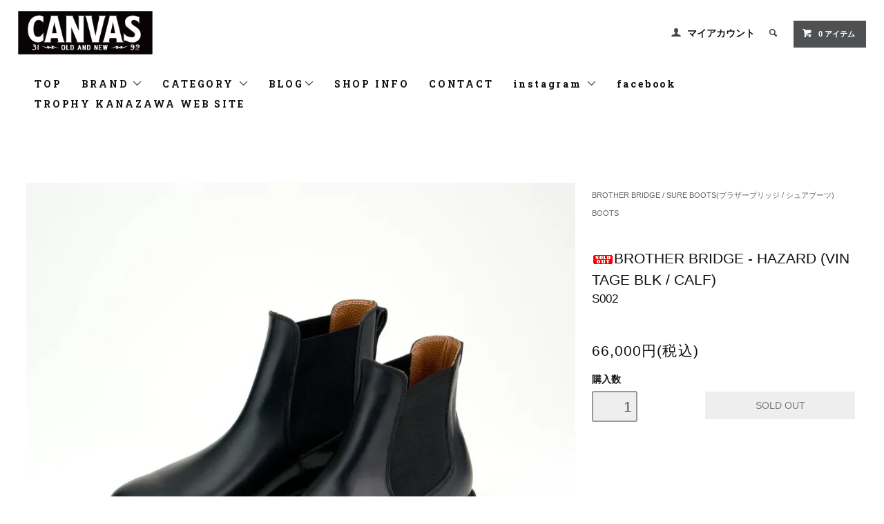

--- FILE ---
content_type: text/html; charset=EUC-JP
request_url: https://www.canvas09.com/?pid=179437803
body_size: 13618
content:
<!DOCTYPE html PUBLIC "-//W3C//DTD XHTML 1.0 Transitional//EN" "http://www.w3.org/TR/xhtml1/DTD/xhtml1-transitional.dtd">
<html xmlns:og="http://ogp.me/ns#" xmlns:fb="http://www.facebook.com/2008/fbml" xmlns:mixi="http://mixi-platform.com/ns#" xmlns="http://www.w3.org/1999/xhtml" xml:lang="ja" lang="ja" dir="ltr">
<head>
<meta http-equiv="content-type" content="text/html; charset=euc-jp" />
<meta http-equiv="X-UA-Compatible" content="IE=edge,chrome=1" />
<title>BROTHER BRIDGE - HAZARD (VINTAGE BLK / CALF) - CANVAS CLOTHING ONLINE STORE / 39 Shimeno Kanazawa Ishikawa JAPAN 920-0059</title>
<meta name="Keywords" content="BROTHER BRIDGE - HAZARD (VINTAGE BLK / CALF),CANVAS09" />
<meta name="Description" content="- BROTHER BRIDGE - HAZARD -各国のオフィサーブーツとしても採用されていた、英国生まれのサイドゴアブーツです。過去にもリリースしていましたハザードをパターン変更しました。パンツの裾にループがかかり" />
<meta name="Author" content="" />
<meta name="Copyright" content="CANVAS" />
<meta http-equiv="content-style-type" content="text/css" />
<meta http-equiv="content-script-type" content="text/javascript" />
<link rel="stylesheet" href="https://www.canvas09.com/css/framework/colormekit.css" type="text/css" />
<link rel="stylesheet" href="https://www.canvas09.com/css/framework/colormekit-responsive.css" type="text/css" />
<link rel="stylesheet" href="https://img16.shop-pro.jp/PA01094/158/css/7/index.css?cmsp_timestamp=20251008180103" type="text/css" />
<link rel="stylesheet" href="https://img16.shop-pro.jp/PA01094/158/css/7/product.css?cmsp_timestamp=20251008180103" type="text/css" />

<link rel="alternate" type="application/rss+xml" title="rss" href="https://www.canvas09.com/?mode=rss" />
<link rel="alternate" media="handheld" type="text/html" href="https://www.canvas09.com/?prid=179437803" />
<link rel="shortcut icon" href="https://img16.shop-pro.jp/PA01094/158/favicon.ico?cmsp_timestamp=20251102193040" />
<script type="text/javascript" src="//ajax.googleapis.com/ajax/libs/jquery/1.11.0/jquery.min.js" ></script>
<meta property="og:title" content="BROTHER BRIDGE - HAZARD (VINTAGE BLK / CALF) - CANVAS CLOTHING ONLINE STORE / 39 Shimeno Kanazawa Ishikawa JAPAN 920-0059" />
<meta property="og:description" content="- BROTHER BRIDGE - HAZARD -各国のオフィサーブーツとしても採用されていた、英国生まれのサイドゴアブーツです。過去にもリリースしていましたハザードをパターン変更しました。パンツの裾にループがかかり" />
<meta property="og:url" content="https://www.canvas09.com?pid=179437803" />
<meta property="og:site_name" content="CANVAS CLOTHING ONLINE STORE / 39 Shimeno Kanazawa Ishikawa JAPAN 920-0059" />
<meta property="og:image" content="https://img16.shop-pro.jp/PA01094/158/product/179437803.jpg?cmsp_timestamp=20240209193413"/>
<meta name="format-detection" content="telephone=no">
<script>
  var Colorme = {"page":"product","shop":{"account_id":"PA01094158","title":"CANVAS CLOTHING ONLINE STORE \/ 39 Shimeno Kanazawa Ishikawa JAPAN 920-0059"},"basket":{"total_price":0,"items":[]},"customer":{"id":null},"inventory_control":"product","product":{"shop_uid":"PA01094158","id":179437803,"name":"BROTHER BRIDGE - HAZARD (VINTAGE BLK \/ CALF)","model_number":"S002","stock_num":0,"sales_price":60000,"sales_price_including_tax":66000,"variants":[],"category":{"id_big":1921975,"id_small":0},"groups":[{"id":2028077}],"members_price":60000,"members_price_including_tax":66000}};

  (function() {
    function insertScriptTags() {
      var scriptTagDetails = [{"src":"https:\/\/checkout-api.worldshopping.jp\/v1\/script?token=canvas09_com","integrity":null}];
      var entry = document.getElementsByTagName('script')[0];

      scriptTagDetails.forEach(function(tagDetail) {
        var script = document.createElement('script');

        script.type = 'text/javascript';
        script.src = tagDetail.src;
        script.async = true;

        if( tagDetail.integrity ) {
          script.integrity = tagDetail.integrity;
          script.setAttribute('crossorigin', 'anonymous');
        }

        entry.parentNode.insertBefore(script, entry);
      })
    }

    window.addEventListener('load', insertScriptTags, false);
  })();
</script>
</head>
<body>
<meta name="colorme-acc-payload" content="?st=1&pt=10029&ut=179437803&at=PA01094158&v=20251106200302&re=&cn=ade5fa50d8e14e190835a5cd8f60b844" width="1" height="1" alt="" /><script>!function(){"use strict";Array.prototype.slice.call(document.getElementsByTagName("script")).filter((function(t){return t.src&&t.src.match(new RegExp("dist/acc-track.js$"))})).forEach((function(t){return document.body.removeChild(t)})),function t(c){var r=arguments.length>1&&void 0!==arguments[1]?arguments[1]:0;if(!(r>=c.length)){var e=document.createElement("script");e.onerror=function(){return t(c,r+1)},e.src="https://"+c[r]+"/dist/acc-track.js?rev=3",document.body.appendChild(e)}}(["acclog001.shop-pro.jp","acclog002.shop-pro.jp"])}();</script>

<script type="text/javascript" src="https://file003.shop-pro.jp/PA01094/158/js/jquery.heightLine.js">
	</script><div class="slider"><link href="https://fonts.googleapis.com/css?family=Roboto+Slab:400,700" rel="stylesheet" type="text/css">
	  <link href="https://img.shop-pro.jp/tmpl_js/78/bxslider/jquery.bxslider.css" rel="stylesheet" type="text/css">
  <script src="https://img.shop-pro.jp/tmpl_js/78/bxslider/jquery.bxslider.min.js"></script>
<script src="https://img.shop-pro.jp/tmpl_js/78/jquery.tile.js"></script>
<script src="https://img.shop-pro.jp/tmpl_js/78/masonry.pkgd.min.js"></script>


<script src="https://file003.shop-pro.jp/PA01094/158/js/smoothscroll.js"></script>
<script src="https://img.shop-pro.jp/tmpl_js/78/jquery.ah-placeholder.js"></script>
<script src="https://img.shop-pro.jp/tmpl_js/78/utility_index.js"></script>
	
	<!--[if lte IE 8]>
	<div id="wrapper" class="ie8 page--product">
	<![endif]-->
	
	<div id="wrapper" class="page--product">
    <div id="header_wrapper" class="header_fixed js-fixed">
    
	  <div id="header" class="header__section container">
		<div class="clearfix">
		  <h1 class="header__logo header__logo-img">
			<a href="./"><img src="https://img16.shop-pro.jp/PA01094/158/PA01094158.png?cmsp_timestamp=20251102193040" alt="CANVAS CLOTHING ONLINE STORE / 39 Shimeno Kanazawa Ishikawa JAPAN 920-0059" /></a>
		  </h1>
		  
		  <ul class="header-nav hidden-phone">
			
			<li class="header-nav__unit">
			  <i class="icon-b icon-user"></i>
			  <a href="https://www.canvas09.com/?mode=myaccount" class="header-nav__txt">マイアカウント</a>
			</li>
						
			
			<li class="header-nav__unit">
			  <i class="icon-b icon-search header__search-switch" data-visible-switch="search-form"></i>
			  <form action="https://www.canvas09.com/" method="GET" class="header__search-form" data-visible-target="search-form">
				<input type="hidden" name="mode" value="srh" />
				<input type="text" name="keyword" placeholder="商品を検索" class="header__search-form__input" data-search-input="search-form__input" />
			  </form>
			</li>
			
			
			<li class="header-nav__unit">
			  <a href="https://www.canvas09.com/cart/proxy/basket?shop_id=PA01094158&shop_domain=canvas09.com" class="btn txt--sm header-nav__btn btn-secondary">
				<i class="icon-w icon-cart"></i>0 アイテム
			  </a>
			</li>
			
		  </ul>
		  
		  
		  		  
		</div>
		
		<ul class="global-nav-phone visible-phone">
		  <li>
			<a href="javascript:TabBlockToggle('global-nav__search-form');">
			  <i class="icon-lg-b icon-search"></i>
			</a>
		  </li>
		  <li>
			<a href="javascript:TabBlockToggle('global-nav__user-nav');">
			  <i class="icon-lg-b icon-user"></i>
			</a>
		  </li>
		  <li>
			<a href="https://www.canvas09.com/cart/proxy/basket?shop_id=PA01094158&shop_domain=canvas09.com">
			  <i class="icon-lg-b icon-cart"></i>
			</a>
		  </li>
		  <li>
			<a href="javascript:TabBlockToggle('global-nav');">
			  <i class="icon-lg-b icon-list"></i>
			</a>
		  </li>
		</ul>
    
    

		  <div class="global-nav__pulldown-nav" data-visible-target="global-nav__search-form" data-block="tab-content">
			<form action="https://www.canvas09.com/" method="GET" class="header__search-form--phone">
			  <input type="hidden" name="mode" value="srh" />
			  <input type="text" name="keyword" placeholder="商品を検索" />
			  <button class="btn">検索</button>

			</form>
		  </div>
		  <div class="global-nav__pulldown-nav" data-visible-target="global-nav__user-nav" data-block="tab-content">
			<ul class="header__pulldown-nav__list">
			  <li><a href="https://www.canvas09.com/?mode=myaccount">マイアカウント</a></li>
			  			</ul>
		  </div>
  
		<div class="container global_nav__wrapper" data-visible-target="global-nav" data-block="tab-content">
		  <ul class="global-nav clearfix global-nav__pulldown-nav" >
			<li class="global-nav__unit">
			  <a href="https://www.canvas09.com/" class="global-nav__unit__txt">TOP</a>
			</li>
			<li class="global-nav__unit global-nav__pulldown hidden-phone">
			  <a href="javascript:PulldownToggle('global-nav__product-nav');" class="global-nav__unit__txt none-submenu">
				BRAND <i class="icon-b icon-chevron_thin_down hidden-phone"></i>
			  </a></li>
			  
			<div class="visible-phone ">
			<ul class="accordion"><li>	<p><span class="accdr">BRAND</span></p><ul class="header__pulldown-nav__list submenu collapse ">
				  

							<li>
				  <a href="https://www.canvas09.com/?mode=cate&amp;cbid=696860&amp;csid=0&amp;sort=n">
					CANVAS
				  </a>
				</li>
						</li>
				  <a href="https://www.canvas09.com/?mode=cate&csid=0&cbid=1987556&amp;csid=0&amp;sort=n">
					OLD STANDARDS
				  </a>
				</li>
								  							<li>
				  <a href="https://www.canvas09.com/?mode=cate&amp;cbid=893662&amp;csid=0&amp;sort=n">
					TROPHY CLOTHING
				  </a>
				</li>
								  							<li>
                                <a href="https://www.canvas09.com/?mode=cate&csid=0&cbid=2487584&sort=n">
					STEVENSON OVERALL Co.
				  </a>
				</li>
								  							<li>
                                 <a href="https://www.canvas09.com/?mode=cate&csid=0&cbid=2487416&sort=n">
					THE H.W.DOG&CO.
				  </a>
				</li>
                                       <li>
                                 <a href="https://www.canvas09.com/?mode=cate&cbid=2143254&csid=0&sort=n">
				        EVILACT
	                         </a>
				</li>
                                <li>
                                 <a href="https://www.canvas09.com/?mode=cate&csid=0&cbid=2412461&sort=n">
				        EVILACT EYEWEAR
	                         </a>
				</li>			  							
				         <li>
                                  <a href="https://www.canvas09.com/?mode=cate&csid=0&cbid=2131565&amp;csid=0&amp;sort=n">
					HWZN.MFG.CO.(Apparel)
								 </a>
				</li>
                                        <li>
                                 <a href="https://www.canvas09.com/?mode=cate&cbid=2415852&csid=0&sort=n">
				　HWZN.MFG.CO.(Original Parts)
				  </a>
                                   </li>
                                  <li>
                                   </a>
                                <a href="https://www.canvas09.com/?mode=cate&cbid=2818872&csid=0&sort=n">
					DAYTEN CASTING
				  </a>
				</li><li>
                                <a href="https://www.canvas09.com/?mode=cate&csid=0&cbid=2554369&sort=n">
					ROUGH AND RUGGED&#174;
                                   </a>
                                  </li>
                                 <li>
                                <a href="https://www.canvas09.com/?mode=cate&cbid=2779760&csid=0&sort=n">
					Carhartt WIP
                                   </a>
                                  </li>
                                 <li>
                               <a href="https://www.canvas09.com/?mode=cate&csid=0&cbid=2872222&sort=n">
					Liberaiders&#174;&#65038;
                                   </a>
                                  </li>
                                 <li>
                              <a href="https://www.canvas09.com/?mode=cate&csid=0&cbid=2872225">
					Liberaiders&#174;&#65038; PX
                                   </a>
                                  </li>
                                 <li>
				<a href="https://www.canvas09.com/?mode=cate&cbid=2801409&csid=0&sort=n">
					RADIALL
				  </a>
                                  </li>
                                 <li>
                                <a href="https://www.canvas09.com/?mode=cate&csid=0&cbid=2633925&sort=n">
					WEST RIDE
				  </a>
                                  </li>
                                 <li>
				<a href="https://www.canvas09.com/?mode=cate&csid=0&cbid=2535803&sort=n">
					CYCLE ZOMBIES
				  </a>
				</li>
			       <li>
                                <a href="https://www.canvas09.com/?mode=cate&csid=0&cbid=2562544&amp;csid=0&amp;sort=n">
				PANTYDROPPER
                                </a>
				</li>
			       <li>
                                <a href="https://www.canvas09.com/?mode=cate&csid=0&cbid=2939347&amp;csid=0&amp;sort=n">
				BLACK COMPANY
				  </a>
				</li>
                                <a href="https://www.canvas09.com/?mode=cate&amp;cbid=1281378&amp;csid=0&amp;sort=n">
				BLUCO/UNCROWD
				  </a>
				</li>
                                  <li>
                                <a href="https://www.canvas09.com/?mode=cate&csid=0&cbid=2140095&amp;sort=n">
					CLUCT
				  </a>
				</li> 					  														  							
                                  	<li>
                                 <a href="https://www.canvas09.com/?mode=cate&csid=0&cbid=2779797&sort=n">
					TOKYO SANDWICH CLUB
				  </a>
				</li> 					  														  							
                                  	<li>
				  <a href="https://www.canvas09.com/?mode=cate&amp;cbid=712894&amp;csid=0&amp;sort=n">
					OBEY
				  </a>
				</li><li>
                                 <a href="https://www.canvas09.com/?mode=cate&cbid=2932713&csid=0&sort=n">
					Fucking Awesome
				  </a>
				</li><li>
			<a href="https://www.canvas09.com/?mode=cate&cbid=2932716&csid=0&sort=n">
					HOCKEY
								 </a>
				</li>
                                 <li>
                        <a href="https://www.canvas09.com/?mode=cate&cbid=2944993&csid=0&sort=n">
					DECADE EYEWEAR
				  </a>
				</li> 					  														  							
                                  	<li>
				  <a href="https://www.canvas09.com/?mode=cate&amp;cbid=1611668&amp;csid=0&amp;sort=n">
					ROAD
				  </a>
				</li>								  							
			         <li>
              <a href="https://www.canvas09.com/?mode=cate&csid=0&cbid=2124789&amp;sort=n">
					CHOOKE
				  </a>
				</li>			
                                </li>
			<a href="https://www.canvas09.com/?mode=cate&cbid=2895231&csid=0&sort=n">
					WHITE'S BOOTS
				  </a>
				</li><li>
				  <a href="https://www.canvas09.com/?mode=cate&cbid=1887470&csid=0&amp;sort=n">
					ZERROW'S BOOTS & SHOES
				  </a>
				</li><li>
				  <a href="https://www.canvas09.com/?mode=cate&cbid=1921975&csid=0&amp;sort=n">
					BROTHER BRIDGE / SURE BOOTS
				  </a>
                                 </li><li>
                                  <a href="https://www.canvas09.com/?mode=cate&cbid=2918978&csid=0&sort=n">
					CONVERSE SKATEBOADING
                                   </a>
				</li>		<li>
				  <a href="https://www.canvas09.com/?mode=cate&csid=0&cbid=2079887&sort=n">
					MillReef
                                   </a>
				</li>		<li>
          <a href="https://www.canvas09.com/?mode=cate&csid=0&cbid=2480684&sort=n">
					LINC ORIGINAL MAKERS
				  </a>
				</li><li>
           <a href="https://www.canvas09.com/?mode=cate&cbid=2674023&csid=0&sort=n">
					The Landscapers
				  </a>
				</li><li>
          <a href="https://www.canvas09.com/?mode=cate&csid=0&cbid=2818991&sort=n">
					OCEAN BEETLE
				  </a>
				</li><li>
			<a href="https://www.canvas09.com/?mode=cate&csid=0&cbid=2863099">
					Lamp gloves
				  </a>
				</li><li>
           <a href="https://www.canvas09.com/?mode=cate&cbid=2818992&csid=0&sort=n">
					ROLLER magazine
				  </a>
				</li><li>
           <a href="https://www.canvas09.com/?mode=cate&cbid=2750345&csid=0&sort=n">
					Chirihama Sandflats Official
				  </a>
				</li><li>
				  <a href="https://www.canvas09.com/?mode=cate&csid=0&cbid=2564037&sort=n">
					Import
                                 </a>
				</li><li>
				  <a href="https://www.canvas09.com/?mode=cate&cbid=712898&csid=0&sort=n">
					etc
				  </a>
				</li>				  
                </ul></li></ul>
			  </div>
			  
			
					<li class="global-nav__unit global-nav__pulldown hidden-phone">
			  <a href="javascript:PulldownToggle('global-nav__product-nav2');" class="global-nav__unit__txt none-submenu">
				CATEGORY <i class="icon-b icon-chevron_thin_down hidden-phone"></i>
			  </a></li>
			  
			  <div class="visible-phone">
  <ul class="accordion"><li>	<p><span class="accdr">CATEGORY</span></p><ul class="header__pulldown-nav__list submenu collapse ">
							<li>
                                       <a href="https://www.canvas09.com/?mode=grp&gid=2028079&amp;sort=n">
					LEATHER JACKET
				  </a>
				</li>
								  							<li>
				  <a href="https://www.canvas09.com/?mode=grp&amp;gid=344139&amp;sort=n">
					JACKET
				  </a>
				</li>
								  							<li>
                                  <a href="https://www.canvas09.com/?mode=grp&gid=2028082&amp;sort=n">
					VEST
				  </a>
				</li>
								  							<li>
				  <a href="https://www.canvas09.com/?mode=grp&amp;gid=344140&amp;sort=n">
					SWEAT
				  </a>
				</li>
								  							<li>
				  <a href="https://www.canvas09.com/?mode=grp&amp;gid=344141&amp;sort=n">
					L/S SHIRTS
				  </a>
				</li>
								  							<li>
				  <a href="https://www.canvas09.com/?mode=grp&amp;gid=344142&amp;sort=n">
					S/S SHIRTS
				  </a>

				</li>
								  							<li>
				  <a href="https://www.canvas09.com/?mode=grp&amp;gid=424332&amp;sort=n">
					7分 TEE
				  </a>
				</li>
								  							<li>
				  <a href="https://www.canvas09.com/?mode=grp&amp;gid=424269&amp;sort=n">
					POLO SHIRTS
				  </a>
				</li>
								  							<li>
				  <a href="https://www.canvas09.com/?mode=grp&amp;gid=344147&amp;sort=n">
					L/S TEE
				  </a>
				</li>
								  							<li>
				  <a href="https://www.canvas09.com/?mode=grp&amp;gid=344129&amp;sort=n">
					S/S TEE
				  </a>
				</li>
								  							<li>
				  <a href="https://www.canvas09.com/?mode=grp&amp;gid=361123&amp;sort=n">
					TANK TOP
				  </a>
				</li>
								  							<li>
				  <a href="https://www.canvas09.com/?mode=grp&amp;gid=344173&amp;sort=n">
					PANTS
				  </a>
				</li>
								  							<li>
				  <a href="https://www.canvas09.com/?mode=grp&amp;gid=381379&amp;sort=n">
					HALF PANTS
				  </a>
				</li>
								  							<li>
				  <a href="https://www.canvas09.com/?mode=grp&amp;gid=344144&amp;sort=n">
					HEAD
				  </a>
				</li>
								  							<li>
				  <a href="https://www.canvas09.com/?mode=grp&amp;gid=344146&amp;sort=n">
					BAG
				  </a>
				</li><li>
				  <a href="https://www.canvas09.com/?mode=grp&amp;gid=344164&amp;sort=n">
					BELT
				  </a>
				</li>
								  							<li>
				  <a href="https://www.canvas09.com/?mode=grp&amp;gid=739461&amp;sort=n">
					NECKLACE
				  </a>
				</li>
								  							<li>
				  <a href="https://www.canvas09.com/?mode=grp&amp;gid=739645&amp;sort=n">
					BRACE &amp; BANGLE
				  </a>
				</li>
								  							<li>
				  <a href="https://www.canvas09.com/?mode=grp&amp;gid=739655&amp;sort=n">
					RING
				  </a>
				</li>
								  							<li>
				  <a href="https://www.canvas09.com/?mode=grp&amp;gid=790190&amp;sort=n">
					WALLET
				  </a>
				</li>
								  							<li>
				  <a href="https://www.canvas09.com/?mode=grp&amp;gid=790192&amp;sort=n">
					WALLET CHAIN
				  </a>
				</li>
                                                                                                                        <li>
				  <a href="https://www.canvas09.com/?mode=grp&gid=1753829">
					WATCH
				  </a>
				</li>
								  							<li>
				  <a href="https://www.canvas09.com/?mode=grp&amp;gid=344153&amp;sort=n">
					SUNGLASS
				  </a>
				</li>
								  							<li>
				  <a href="https://www.canvas09.com/?mode=grp&amp;gid=344154&amp;sort=n">
					SHOES
				  </a>
				</li>
								  							<li>
                                 <a href="https://www.canvas09.com/?mode=grp&gid=2028077&amp;sort=n">
					BOOTS
				  </a>
				</li>
								  							<li>
				  <a href="https://www.canvas09.com/?mode=grp&amp;gid=344168&amp;sort=n">
					GLOVE
				  </a>
				</li>
								  							<li>
				  <a href="https://www.canvas09.com/?mode=grp&amp;gid=344170&amp;sort=n">
					GOODS
				  </a>
				</li>
								  							<li>
				  <a href="https://www.canvas09.com/?mode=grp&amp;gid=344171&amp;sort=n">
					MAGAZINE
				  </a>
				</li>
								  							<li>
				  <a href="https://www.canvas09.com/?mode=grp&amp;gid=393121&amp;sort=n">
					LIMITED
				  </a>
				</li>
      </ul></li></ul>
			  </div>
			  
			
			  <li class="global-nav__unit global-nav__pulldown hidden-phone"> <a href="javascript:PulldownToggle('global-nav__product-nav4');" class="global-nav__unit__txt none-submenu">
			BLOG<i class="icon-b icon-chevron_thin_down hidden-phone"></i>
			  </a></li>
              
              <div class="visible-phone">
                <ul class="accordion">
                  <li>
                    <p><span class="accdr">BLOG</span></p>
                    <ul class="header__pulldown-nav__list submenu collapse ">
                      <li> <a href="http://blog.canvas09.com/">
					CANVAS BLOG
				  </a> </li>
                      <li> <a href="http://trophykanazawa.sblo.jp/">
					TROPHY KANAZAWA BLOG
				  </a> </li>
                    </ul>
                  </li>
                </ul>
              </div>
              
			<li class="global-nav__unit">
			  <a href="https://www.canvas09.com/?mode=sk#info" class="global-nav__unit__txt">SHOP INFO</a>
			</li>
			<li class="global-nav__unit">
			  <a href="https://canvas09.shop-pro.jp/customer/inquiries/new" class="global-nav__unit__txt">CONTACT</a>
							<li class="global-nav__unit global-nav__pulldown hidden-phone">
			  <a href="javascript:PulldownToggle('global-nav__product-nav3');" class="global-nav__unit__txt none-submenu">
				instagram <i class="icon-b icon-chevron_thin_down hidden-phone"></i>
			  </a></li>
			  
			  <div class="visible-phone">
  <ul class="accordion"><li>	<p><span class="accdr">instagram</span></p><ul class="header__pulldown-nav__list submenu collapse ">
							<li>
				  <a href="https://www.instagram.com/canvas_clothing_store/">
					CANVAS CLOTHING STORE
				  </a>
				</li><li>
                                  <a href="https://www.instagram.com/trophygeneralstore_kanazawa/">
					TROPHY GENERAL STORE KANAZAWA
				  </a>
				</li><li>
                                <a href="https://www.instagram.com/old_standards/">
					OLD STANDARDS
				  </a>
				</li><li>
				  <a href="https://www.instagram.com/canvas_se15/">
					CANVAS_SE15
				  </a>
				</li>
								  							<li>
				  <a href="https://www.instagram.com/canvas_44ki/">
					CANVAS_44KI
				  </a>
				</li>
								  							<li>
				  <a href="https://www.instagram.com/canvas_yusuke/">
					CANVAS_YUSUKE
				  </a>
				</li><li>
                                  <a href="https://www.instagram.com/canvas_yuta/">
					CANVAS_YUTA
				  </a>
				</li><li>
                                 <a href="https://www.instagram.com/canvas_kaito/">
					CANVAS_KAITO
				 </a>
				</li><li>
                                 <a href="https://www.instagram.com/canvas_k1yo/">
					CANVAS_K1YO
				 </a>
				</li>
								  							<li>
                                  <a href="https://www.instagram.com/kanazawakiosk_staff/">
					KANAZAWAKIOSK_STAFF
				 </a>
				</li>
								  							<li>
                                  <a href="https://www.instagram.com/trophyclothing_official/">
					TROPHY CLOTHING official
                                </a>
				</li>
								  							<li>
				  <a href="https://www.instagram.com/stevensonoveralls/">
					STEVENSON OVERALL Co.
                                </a>
				</li>
								  							<li>
				  <a href="https://www.instagram.com/thehwdogandco/">
					THE H.W.DOG&CO.
                                </a>
				</li>
								  							<li>
				  <a href="https://www.instagram.com/evilact_official/">
					EVILACT official
                                </a>
				</li>
								  							<li>
                                <a href="https://www.instagram.com/evilact_eyewear/">
					EVILACT EYEWEAR
                                </a>
				</li>
								  							<li>
				  <a href="https://www.instagram.com/hwzn.mfg.co._official/">
					HWZN.MFG.CO.
                                </a>
				</li>
								  							<li>
				  <a href="https://www.instagram.com/carharttwip_jp/">
					Carhartt WIP
                                  <li>
				  <li>
                                  <a href="https://www.instagram.com/cluct_/">
					CLUCT
                                </a>
				</li>
			         <li>
                                  <a href="https://www.instagram.com/liberaiders/">
					Liberaiders
                                </a>
				</li>
			         <li>
                                   <a href="https://www.instagram.com/tokyosandwichclub/?hl=ja">
					TOKYO SANDWICH CLUB
                                </a>
				</li>
			         <li>
                                  <a href="https://www.instagram.com/roughandrugged_lifelog/">
					ROUGH AND RUGGED official
                                </a>
				</li>
			         <li>
                                 <a href="https://www.instagram.com/radiall_official/">
					RADIALL official
                                </a>
				</li>
			         <li>
                                  <a href="https://www.instagram.com/cyclezombies/">
					CYCLE ZOMBIES
                               </a>
				</li>
			         <li>
                                  <a href="https://www.instagram.com/softmachine_official/">
					SOFTMACHINE official
                                 </a>
				</li>
			         <li>
                                  <a href="https://www.instagram.com/pantydropper_tokyo/">
					PANTYDROPPER
                                </a>
				</li>
			         <li>
                                  <a href="https://www.instagram.com/obeyclothing/">
				       OBEY CLOTHING official
				</a>
				</li>
								  							<li>
				  <a href="https://www.instagram.com/fuckingawesome/">
					FUCKINGAWESOME
				</a>
				</li>
								  							<li>
				  <a href="https://www.instagram.com/hockey.eyeswithoutaface/">
                                      HOCKEY
                               </a>
				</li>
			         <li>
                                  <a href="https://www.instagram.com/css_road.official/">
				ROAD official
                                </a>
				</li>
			         <li>
                                  <a href="https://www.instagram.com/chooke_official_/">
					Chooke official
                                </a>
				</li>
			         <li>
                                 <a href="https://www.instagram.com/whitesboots_japan/">
					WHITE'S BOOTS
                               </a>
				</li>
			         <li>
                                  <a href="https://www.instagram.com/brotherbridge_official/">
					BROTHER BRIDGE official
                               </a>
				</li>
			         <li>
                                  <a href="https://www.instagram.com/converse_skateboarding/">
					CONVERSE SKATEBOARDING
                               </a>
				</li>
			         <li>
                                  <a href="https://www.instagram.com/linc_original_makers/">
				       LINC ORIGINAL MAKER official
                               </a>
				</li>
			         <li>
                                  <a href="https://www.instagram.com/the_landscapers_japan/">
				       The Landscapers
                               </a>
				</li>
			         <li>
                                  <a href="https://www.instagram.com/chirihama_sandflats_official/">
				       Chirihama Sandflats official
                              </a>
				</li>
			         <li>
                                  <a href="https://www.instagram.com/roller_magazine/">
				      ROLLER magazine official
				</a></li>
                         </li></ul>
			  </div>
			  
			
			</li>
					<li class="global-nav__unit">
			  <a href="https://www.facebook.com/pages/CANVAS/189142667829306" class="global-nav__unit__txt">facebook</a>
			</li>
					<li class="global-nav__unit">
			  <a href="https://trophykanazawa.com" class="global-nav__unit__txt">TROPHY KANAZAWA WEB SITE</a>
			</li>

	
		  </ul>
	  </div>
		</div>

    <div class="global-nav__pulldown__wrapper">
    <div class="bg-white">
		<div  class="global-nav__pulldown-nav row hidden-phone container" data-visible-target="global-nav__product-nav" data-block="tab-content">
		  
		  						  				
			  			  <ul class="row header__pulldown-nav__list col col-sm-12">
							<li>
				  <a href="https://www.canvas09.com/?mode=cate&amp;cbid=696860&amp;csid=0&amp;sort=n">
					CANVAS(キャンヴァス)
				  </a>
				</li>
<li>
				  <a href="https://www.canvas09.com/?mode=cate&csid=0&cbid=1987556&amp;csid=0&amp;sort=n">
					OLD STANDARDS(オールドスタンダーズ)
				  </a>
				</li>
								  							<li>
				  <a href="https://www.canvas09.com/?mode=cate&amp;cbid=893662&amp;csid=0&amp;sort=n">
					TROPHY CLOTHING(トロフィークロージング)
				  </a>
				</li>
								  							<li>
                                   <a href="https://www.canvas09.com/?mode=cate&csid=0&cbid=2487584&sort=n">
					STEVENSON OVERALL Co.(スティーブンソン オーバーオールズ)
				  </a>
				</li>
								  							<li>
                                <p> <a href="https://www.canvas09.com/?mode=cate&csid=0&cbid=2487416&sort=n">
					THE H.W.DOG&CO.(ザエイチダブリュードッグ)</p>
				  </a>
				</li>
									</li>
				  <p><a href="https://www.canvas09.com/?mode=cate&cbid=2143254&csid=0&amp;sort=n">
					EVILACT(イーブルアクト)
						</a>
				</li></p>
                                                                                                                        <li>
				  <p><a href="https://www.canvas09.com/?mode=cate&csid=0&cbid=2412461&sort=n">
					EVILACT EYEWEAR(イーブルアクト アイウェア)</p>
						</a>
				</li>
                                </li>			
                                 <p><a href="https://www.canvas09.com/?mode=cate&csid=0&cbid=2131565&amp;csid=0&amp;sort=n">
					HWZN.MFG.CO.(ハウゼンブロス)Apparel
						  </a>
				</li>
                                 <li></p>
                                <a href=https://www.canvas09.com/?mode=cate&cbid=2415852&csid=0&sort=n">
					HWZN.MFG.CO.(ハウゼンブロス)Original Parts
				  </a>
				</li>
	                         <li>
                                 <a href="https://www.canvas09.com/?mode=cate&cbid=2818872&csid=0&sort=n">
					DAYTEN CASTING(デイテン キャスティング)
                                </a>
				</li>		<li>
                                  <a href="https://www.canvas09.com/?mode=cate&csid=0&cbid=2554369&sort=n">
					ROUGH AND RUGGED&#174;(ラフアンドラゲッド)
                                 </a>
				</li>
	                         <li>
                                 <a href="https://www.canvas09.com/?mode=cate&cbid=2779760&csid=0&sort=n">
					Carhartt WIP(カーハート)
				  </a>
				</li>
	                         <li>
                                <a href="https://www.canvas09.com/?mode=cate&csid=0&cbid=2872222&sort=n">
					Liberaiders&#174;&#65038;(リベレイダース)
				  </a>
				</li>
	                         <li>
                                <a href="https://www.canvas09.com/?mode=cate&csid=0&cbid=2872225">
					Liberaiders&#174;&#65038; PX(リベレイダース ピーエックス)
				  </a>
				</li>
	                         <li>
                                 <a href="https://www.canvas09.com/?mode=cate&cbid=2801409&csid=0&sort=n">
					RADIALL(ラディアル)
				  </a>
				</li>
	                         <li>
                                 <a href="https://www.canvas09.com/?mode=cate&csid=0&cbid=2633925&sort=n">
					WEST RIDE(ウエストライド)
				  </a>
				</li>
	                         <li>
				<p><a href="https://www.canvas09.com/?mode=cate&csid=0&cbid=2535803&sort=n">
					CYCLE ZOMBIES(サイクルゾンビーズ)</p>
				  </a>
				</li>
			   <li>
                           <a href="https://www.canvas09.com/?mode=cate&csid=0&cbid=2562544&csid=0&sort=n">
					PANTYDROPPER(パンティードロッパー)
                                 </a>
				</li>
			   <li>
                           <a href="https://www.canvas09.com/?mode=cate&csid=0&cbid=2939347&csid=0&sort=n">
					BLACK COMPANY(ブラック カンパニー)
				  </a>
				</li>
											<li>
                             <a href="https://www.canvas09.com/?mode=cate&amp;cbid=1281378&amp;csid=0&amp;sort=n">
					BLUCO/UNCROWD(ブルコ/アンクラウド)
				  </a>
				</li>
                                 </li>	
		                </ul><ul class="row header__pulldown-nav__list col col-sm-12">		
  						
                                   <li>
                                 <a href="https://www.canvas09.com/?mode=cate&csid=0&cbid=2140095&amp;sort=n">
					CLUCT(クラクト)
                                </a>
				</li>
											<li>
				<p><a href="https://www.canvas09.com/?mode=cate&csid=0&cbid=2779797&sort=n">
					TOKYO SANDWICH CLUB(トウキョウサンドウィッチクラブ)</p>
				  </a>
				</li>
											<li>
				  <a href="https://www.canvas09.com/?mode=cate&amp;cbid=712894&amp;csid=0&amp;sort=n">
					OBEY(オベイ)
				 </a>
				</li>
											<li>
				  <a href="https://www.canvas09.com/?mode=cate&cbid=2932713&csid=0&sort=n">
					Fucking Awesome(ファッキング オーサム)
				  </a>
				</li>
                                  <li>
                                <a href="https://www.canvas09.com/?mode=cate&cbid=2932716&csid=0&sort=n">
                                      HOCKEY(ホッケー)
				  </a>
				</li>
                                  <li>
                                <a href="https://www.canvas09.com/?mode=cate&cbid=2944993&csid=0&sort=n">
					DECADE EYEWEAR(ディケード)
				  </a>
				</li>
                                  <li>
				  <a href="https://www.canvas09.com/?mode=cate&amp;cbid=1611668&amp;csid=0&amp;sort=n">
					ROAD(ロード)
				  </a>
				</li>
                            <li>
                              <a href="https://www.canvas09.com/?mode=cate&csid=0&cbid=2124789&amp;csid=0&amp;sort=n">
					CHOOKE(チョーク)
				  </a>
				</li>
                            <li>
																																																										 <a href="https://www.canvas09.com/?mode=cate&cbid=2895231&csid=0&sort=n">
					WHITE'S BOOTS(ホワイツブーツ)
				  </a>
				</li><li>
				  <a href="https://www.canvas09.com/?mode=cate&cbid=1887470&csid=0&amp;sort=n">
					ZERROW'S (ゼローズ) BOOTS & SHOES
				  </a>
				</li>		<li>
				  <a href="https://www.canvas09.com/?mode=cate&cbid=1921975&csid=0&amp;sort=n">
					BROTHER BRIDGE / SURE BOOTS (ブラザーブリッジ / シュアブーツ)
				  </a>
				</li>		<li>
                                  <a href="https://www.canvas09.com/?mode=cate&cbid=2918978&csid=0&sort=n">
					CONVERSE SKATEBOADING (コンバーススケートボーディング)
                                  </a>
				</li>		<li>
          <a href="https://www.canvas09.com/?mode=cate&csid=0&cbid=2079887&sort=n">
					MillReef(ミルリーフ)
                                  </a>
				</li>		<li>
          <a href="https://www.canvas09.com/?mode=cate&csid=0&cbid=2480684&sort=n">
					LINC ORIGINAL MAKERS(リンクオリジナルメーカーズ)
                                </a>
				</li>		<li>
          <a href="https://www.canvas09.com/?mode=cate&cbid=2674023&csid=0&sort=n">
					The Landscapers(ランドスケーパーズ)
                                </a>
				</li>		<li>
<a href="https://www.canvas09.com/?mode=cate&csid=0&cbid=2818991&sort=n">
					OCEAN BEETLE(オーシャンビートル)
                                </a>
				</li>		<li>
<a href="https://www.canvas09.com/?mode=cate&csid=0&cbid=2863099">
					Lamp gloves(ランプグローブス)
                                </a>
				</li>		<li>
<a href="https://www.canvas09.com/?mode=cate&cbid=2818992&csid=0&sort=n">
					ROLLER magazine(ローラーマガジン)
                                </a>
				</li>		<li>
          <a href="https://www.canvas09.com/?mode=cate&cbid=2750345&csid=0&sort=n">
					Chirihama Sandflats official(チリハマサンドフラッツ オフィシャル)
                                </a>
				</li>		<li>
				  <a href="https://www.canvas09.com/?mode=cate&csid=0&cbid=2564037&sort=n">
					Import
				  </a>
				</li>		<li>
				  <a href="https://www.canvas09.com/?mode=cate&cbid=712898&csid=0&sort=n">
					etc
				  </a>
				</li>
				
					</ul>
      </div>
    </div>     
    <div class="bg-white">
    <div class="global-nav__pulldown-nav row hidden-phone container" data-visible-target="global-nav__product-nav2" data-block="tab-content"><ul class="row header__pulldown-nav__list col col-sm-12">
							<li>
                                  <a href="https://www.canvas09.com/?mode=grp&gid=2028079&amp;sort=n">
					LEATHER JACKET
				  </a>
				</li>
								  							<li>
				  <a href="https://www.canvas09.com/?mode=grp&amp;gid=344139&amp;sort=n">
					JACKET
				  </a>
				</li>
								  							<li>
                                 <a href="https://www.canvas09.com/?mode=grp&gid=2028082&amp;sort=n">
					VEST
				  </a>
				</li>
								  							<li>
				  <a href="https://www.canvas09.com/?mode=grp&amp;gid=344140&amp;sort=n">
					SWEAT
				  </a>
				</li>
								  							<li>
				  <a href="https://www.canvas09.com/?mode=grp&amp;gid=344141&amp;sort=n">
					L/S SHIRTS
				  </a>
				</li>
								  							<li>
				  <a href="https://www.canvas09.com/?mode=grp&amp;gid=344142&amp;sort=n">
					S/S SHIRTS
				  </a>
				</li>
								  							<li>
				  <a href="https://www.canvas09.com/?mode=grp&amp;gid=424332&amp;sort=n">
					7分 TEE
				  </a>
				</li>
								  							<li>
				  <a href="https://www.canvas09.com/?mode=grp&amp;gid=424269&amp;sort=n">
					POLO SHIRTS
				  </a>
				</li>
								  							<li>
				  <a href="https://www.canvas09.com/?mode=grp&amp;gid=344147&amp;sort=n">
					L/S TEE
				  </a>
				</li>
								  							<li>
				  <a href="https://www.canvas09.com/?mode=grp&amp;gid=344129&amp;sort=n">
					S/S TEE
				  </a>
				</li>
								  							<li>
				  <a href="https://www.canvas09.com/?mode=grp&amp;gid=361123&amp;sort=n">
					TANK TOP
				  </a>
				</li>
								  							<li>
				  <a href="https://www.canvas09.com/?mode=grp&amp;gid=344173&amp;sort=n">
					PANTS
				  </a>
				</li>
								  							<li>
				  <a href="https://www.canvas09.com/?mode=grp&amp;gid=381379&amp;sort=n">
					HALF PANTS
				  </a>
				</li>
								  							<li>
				  <a href="https://www.canvas09.com/?mode=grp&amp;gid=344144&amp;sort=n">
					HEAD
				  </a>
				</li>
								  							<li>
				  <a href="https://www.canvas09.com/?mode=grp&amp;gid=344146&amp;sort=n">
					BAG
				  </a>
				</li>
		  </ul>
			  <ul class="row header__pulldown-nav__list col col-sm-12">
								  							<li>
				  <a href="https://www.canvas09.com/?mode=grp&amp;gid=344164&amp;sort=n">
					BELT
				  </a>
				</li>
								  							<li>
				  <a href="https://www.canvas09.com/?mode=grp&amp;gid=739461&amp;sort=n">
					NECKLACE
				  </a>
				</li>
								  							<li>
				  <a href="https://www.canvas09.com/?mode=grp&amp;gid=739645&amp;sort=n">
					BRACE &amp; BANGLE
				  </a>
				</li>
								  							<li>
				  <a href="https://www.canvas09.com/?mode=grp&amp;gid=739655&amp;sort=n">
					RING
				  </a>
				</li>
								  							<li>
				  <a href="https://www.canvas09.com/?mode=grp&amp;gid=790190&amp;sort=n">
					WALLET
				  </a>
				</li>
								  							<li>
				  <a href="https://www.canvas09.com/?mode=grp&amp;gid=790192&amp;sort=n">
					WALLET CHAIN
				  </a>
				</li>
                                                                                                                        <li>
				  <a href="https://www.canvas09.com/?mode=grp&gid=1753829">
				WATCH
				  </a>
				</li>
								  							<li>
				  <a href="https://www.canvas09.com/?mode=grp&amp;gid=344153&amp;sort=n">
					SUNGLASS
				  </a>
				</li>
								  							<li>
				  <a href="https://www.canvas09.com/?mode=grp&amp;gid=344154&amp;sort=n">
					SHOES
				  </a>
				</li>
								  							<li>
                                   <a href="https://www.canvas09.com/?mode=grp&gid=2028077&amp;sort=n">
					BOOTS
				  </a>
				</li>
								  							<li>
				  <a href="https://www.canvas09.com/?mode=grp&amp;gid=344168&amp;sort=n">
					GLOVE
				  </a>
				</li>
								  							<li>
				  <a href="https://www.canvas09.com/?mode=grp&amp;gid=344170&amp;sort=n">
					GOODS
				  </a>
				</li>
								  							<li>
				  <a href="https://www.canvas09.com/?mode=grp&amp;gid=344171&amp;sort=n">
					MAGAZINE
				  </a>
				</li>
								  							<li>
				  <a href="https://www.canvas09.com/?mode=grp&amp;gid=393121&amp;sort=n">
					LIMITED
				  </a>
				</li>
		  </ul>
					  		  
		</div>
  </div>
  <div class="bg-white">
    <div class="global-nav__pulldown-nav row hidden-phone container" data-visible-target="global-nav__product-nav4" data-block="tab-content"><ul class="row header__pulldown-nav__list col col-sm-12">
							 <li> <a href="http://blog.canvas09.com/">
					CANVAS BLOG
				  </a> </li>
                      <li> <a href="http://trophykanazawa.sblo.jp/">
					TROPHY KANAZAWA BLOG
				  </a> </li>
								  							
		  </ul>
					  		  
		</div>
  </div>
  <div class="bg-white">
    <div  class="global-nav__pulldown-nav row hidden-phone container" data-visible-target="global-nav__product-nav3" data-block="tab-content">
		  
		  						  				
			  			  <ul class="row header__pulldown-nav__list col col-sm-12">
							<li>
				  <a href="https://www.instagram.com/canvas_clothing_store/">
					CANVAS CLOTHING STORE
				  </a>
				</li><li>
                                <a href="https://www.instagram.com/trophygeneralstore_kanazawa/">
					TROPHY GENERAL STORE KANAZAWA
				  </a>
				</li><li>
                                <a href="https://www.instagram.com/old_standards/">
					OLD STANDARDS
				  </a>
				</li><li>
				  <a href="https://www.instagram.com/canvas_se15/">
					CANVAS_SE15
				  </a>
				</li>
								  							<li>
				  <a href="https://www.instagram.com/canvas_44ki/">
					CANVAS_44KI
				  </a>
				</li>
								  							<li>
				  <a href="https://www.instagram.com/canvas_yusuke/">
					CANVAS_YUSUKE
                                 </a>
				</li>
								  							<li>
                                 <a href="https://www.instagram.com/canvas_yuta/">
					CANVAS_YUTA
				 </a>
				</li>
								  							<li>
                                <a href="https://www.instagram.com/canvas_kaito/">
					CANVAS_KAITO
				 </a>
				</li>
								  							<li>
				 <a href="https://www.instagram.com/canvas_k1yo/">
					CANVAS_K1YO
　　　　　　　　　 </li>
								  							<li>
                                <a href="https://www.instagram.com/kanazawakiosk_staff/">
					KANAZAWAKIOSK_STAFF
				 </a>
				</li>
		                </ul><ul class="row header__pulldown-nav__list col col-sm-12">		
				  <li>
                                  <a href="https://www.instagram.com/trophyclothing_official/">
					TROPHY CLOTHING official
                                </a>
				</li>
								  							<li>
				  <a href="https://www.instagram.com/stevensonoveralls/">
					STEVENSON OVERALL Co.
                                </a>
				</li>
								  							<li>
				  <a href="https://www.instagram.com/thehwdogandco/">
					THE H.W.DOG&CO.
                                </a>
				</li>
								  							<li>
				  <a href="https://www.instagram.com/evilact_official/">
					EVILACT official
                                </a>
				</li>
								  							<li>
                                    <a href="https://www.instagram.com/evilact_eyewear/">
					EVILACT EYEWEAR
                                </a>
				</li>
								  							<li>
				  <a href="https://www.instagram.com/hwzn.mfg.co._official/">
					HWZN.MFG.CO.
                                </a>
				</li>
								  							<li>
				  <a href="https://www.instagram.com/carharttwip_jp/">
					Carhartt WIP
                                </a>
                                  </li>	
			 <li>
                                  <a href="https://www.instagram.com/cluct_/">
					CLUCT
　　　　　　　　　</a>
                                  </li>	
			 <li>
                                  <a href="https://www.instagram.com/liberaiders/">
				       Liberaiders
                                </a>
				</li>
			         <li>
		                </ul><ul class="row header__pulldown-nav__list col col-sm-12">
			<li>
                                  <a href="https://www.instagram.com/tokyosandwichclub/?hl=ja">
					TOKYO SANDWICH CLUB
                                </a>
				</li>
			         <li>
                                  <a href="https://www.instagram.com/roughandrugged_lifelog/">
					ROUGH AND RUGGED official
                                </a>
				</li>
			         <li>
                                 <a href="https://www.instagram.com/radiall_official/">
					RADIALL official
                                </a>
				</li>
			         <li>
                                  <a href="https://www.instagram.com/cyclezombies/">
					CYCLE ZOMBIES
                               </a>
				</li>
			         <li>
                                  <a href="https://www.instagram.com/softmachine_official/">
					SOFTMACHINE official
                                 </a>
				</li>
			         <li>
                                  <a href="https://www.instagram.com/pantydropper_tokyo/">
					PANTYDROPPER
                                </a>
				</li>
			         <li>
                                  <a href="https://www.instagram.com/obeyclothing/">
				       OBEY CLOTHING official
                                </a>
				</li>
			         <li>
                                  <a href="https://www.instagram.com/fuckingawesome/">
					FUCKING AWESOME
                                </a>
				</li>
			         <li>
                                  <a href="https://www.instagram.com/hockey.eyeswithoutaface/">
					HOCKEY
　　　　　　　　　
                               </li>	
		                </ul><ul class="row header__pulldown-nav__list col col-sm-12">		
				  <li>
                                  <a href="https://www.instagram.com/css_road.official/">
				ROAD official
                                </a>
				</li>
			         <li>
                                  <a href="https://www.instagram.com/chooke_official_/">
					Chooke official
                                </a>
				</li>
			         <li>
                                  <a href="https://www.instagram.com/whitesboots_japan/">
					WHITE'S BOOTS
                               </a>
				</li>
			         <li>
                                  <a href="https://www.instagram.com/brotherbridge_official/">
					BROTHER BRIDGE official
                               </a>
				</li>
			         <li>
                                  <a href="https://www.instagram.com/converse_skateboarding/">
					CONVERSE SKATEBOARDING
                               </a>
				</li>
			         <li>
                                  <a href="https://www.instagram.com/linc_original_makers/">
				       LINC ORIGINAL MAKER official
                                 </a>
				</li>
			         <li>
                                 <a href="https://www.instagram.com/the_landscapers_japan/">
				       The Landscapers
                                 </a>
				</li>
			         <li>
                                  <a href="https://www.instagram.com/chirihama_sandflats_official/">
				       Chirihama Sandflats official
                                 </a>
				</li>
			         <li>
                                  <a href="https://www.instagram.com/roller_magazine/">
				       ROLLER magazine official
                                 </li>	
				  </a>
				</li></ul></div>
      </div>
    </div>
      </div>
	  		  <form name="product_form" method="post" action="https://www.canvas09.com/cart/proxy/basket/items/add">
    <div class="container">
      <div class="row">
        
        <div class="product__images col col-lg-8 col-sm-12 section__block">
          <div class="product__main-image">
                          <img src="https://img16.shop-pro.jp/PA01094/158/product/179437803.jpg?cmsp_timestamp=20240209193413" data-product-image="main" />
                      </div>
                      <div class="carousel-slide">
              <ul class="product__thumbs row" data-carousel="product-image">
                                  <li class="product__thumb__unit col col-lg-2">
                    <img src="https://img16.shop-pro.jp/PA01094/158/product/179437803.jpg?cmsp_timestamp=20240209193413" data-product-image="thumb" />
                  </li>
                                                                      <li class="product__thumb__unit col col-lg-2">
                      <img src="https://img16.shop-pro.jp/PA01094/158/product/179437803_o1.jpg?cmsp_timestamp=20240209193413" data-product-image="thumb" />
                    </li>
                                                                        <li class="product__thumb__unit col col-lg-2">
                      <img src="https://img16.shop-pro.jp/PA01094/158/product/179437803_o2.jpg?cmsp_timestamp=20240209193413" data-product-image="thumb" />
                    </li>
                                                                                                                                                                                                                                                                                                                                                                                                                                                                                                                                                                                                                                                                                                                                                                                                                                                                                                                                                                                                                                                                                                                                                                                                                                                                                                                                                                                                                                                                                                                                                                                                                                                                                                              </ul>
            </div>
                  </div>
        
        <div class="col col-lg-4 col-sm-12 section__block">
          
          <div class="topicpath-nav">
            <ul>
                              <li><a href="?mode=cate&cbid=1921975&csid=0">BROTHER BRIDGE / SURE BOOTS(ブラザーブリッジ / シュアブーツ)</a></li>
                                        </ul>
                          <ul>
                                  <li>
                                        <a href="https://www.canvas09.com/?mode=grp&gid=2028077">
                      BOOTS
                    </a>
                  </li>
                              </ul>
                      </div>
          
          <h2 class="product__name section__title-h2">
            <img class='new_mark_img1' src='https://img.shop-pro.jp/img/new/icons50.gif' style='border:none;display:inline;margin:0px;padding:0px;width:auto;' />BROTHER BRIDGE - HAZARD (VINTAGE BLK / CALF)
                          <div class="txt--sm">
                S002
              </div>
                      </h2>
          <p class="product__price">
                                    66,000円(税込)
          </p>
                                                      <div class="product__order row">
              <dl class="product__init dl-vertical-list col col-lg-5 col-md-12">
                <dt class="dl-vertical-list__title">購入数</dt>
                <dd class="dl-vertical-list__content">
                                      <input type="text" name="product_num" value="1" class="product__init-num" disabled="disabled" />
                                  </dd>
              </dl>
              <ul class="product__order__btns col col-lg-7 col-md-12">
                                  <li class="product__order__btn">
                    <input class="btn--soldout btn btn-block" type="button" value="SOLD OUT" disabled="disabled" />
                  </li>
                                              </ul>
            </div>
                    
        </div>
      </div>
    </div>
    <div class="product__info section__block">
      <div class="container row">
        <div class="col col-lg-8 col-sm-12">
          
          <div class="row">
            - BROTHER BRIDGE - HAZARD -<br />
<br />
各国のオフィサーブーツとしても採用されていた、<br />
英国生まれのサイドゴアブーツです。<br />
過去にもリリースしていましたハザードをパターン変更しました。<br />
パンツの裾にループがかかりにくい仕様にしています。<br />
ゴム部分のカッティングをウエスタン調にし、<br />
ドレスにもミリタリーMIXにもよく似合うスタイルです。<br />
<br />
木型はHENRY同様のミリタリー ベースの爪先ですので、<br />
オンオフ共に使いやすいデザインになっております。<br />
一枚革の甲が深い皺を生み出し<br />
経年変化も楽しめるサイドゴアになっています。<br />
<br />
<br />
革は姫路タンナーでオリジナルのカーフを作成しました。市場によく出ている鞣しの顔料ではなく、昔からのタンニン鞣しに染料で仕上げた、革本来の質感を楽しめるカーフレザーになります。しっかりとした黒味を出すのが難しく、ずっと研究してきました。 今後BROTHER BRIDGEの定番レザーとなります。<br />
<br />
 <br />
オランダ産ダッチカーフ(姫路製ベジタブルタンニン鞣し)<br />
フレキシブルグッドイヤー製法　<br />
ソール、ヒール交換可能<br />
<br />
<br />
SIZE<br />
US(JP) 7.0(25.0) <br />
US(JP) 8.0(26.0)<br />
US(JP) 9.0(27.0)<br />
US(JP)10.0(28.0)<br />
※製造工程上に付くシワやキズ、ムラ等がある場合がありますので、予めご了承下さい。<br />
※こちらの製品は購入以降の修理、ソール&ヒール交換も承っております。<br />
詳しい金額等は店頭又はお電話でお気軽にお問合せ下さい。<br />
<br />
<br />

          </div>
          
        </div>
        <div class="col col-lg-4 col-sm-12">
                    <ul class="product__info__list">
                        <li class="product__info__list__unit">
              <a href="https://www.canvas09.com/?mode=sk#order_cancel">特定商取引法に基づく表記（返品等）</a>
            </li>
            <li class="product__info__list__unit">
              <a href="mailto:?subject=%E3%80%90CANVAS%20CLOTHING%20ONLINE%20STORE%20%2F%2039%20Shimeno%20Kanazawa%20Ishikawa%20JAPAN%20920-0059%E3%80%91%E3%81%AE%E3%80%8CBROTHER%20BRIDGE%20-%20HAZARD%20%28VINTAGE%20BLK%20%2F%20CALF%29%E3%80%8D%E3%81%8C%E3%81%8A%E3%81%99%E3%81%99%E3%82%81%E3%81%A7%E3%81%99%EF%BC%81&body=%0D%0A%0D%0A%E2%96%A0%E5%95%86%E5%93%81%E3%80%8CBROTHER%20BRIDGE%20-%20HAZARD%20%28VINTAGE%20BLK%20%2F%20CALF%29%E3%80%8D%E3%81%AEURL%0D%0Ahttps%3A%2F%2Fwww.canvas09.com%2F%3Fpid%3D179437803%0D%0A%0D%0A%E2%96%A0%E3%82%B7%E3%83%A7%E3%83%83%E3%83%97%E3%81%AEURL%0Ahttps%3A%2F%2Fwww.canvas09.com%2F">この商品を友達に教える</a>
            </li>
            <li class="product__info__list__unit">
              <a href="https://canvas09.shop-pro.jp/customer/products/179437803/inquiries/new">この商品について問い合わせる</a>
            </li>
            <li class="product__info__list__unit">
              <a href="https://www.canvas09.com/?mode=cate&cbid=1921975&csid=0">買い物を続ける</a>
            </li>
          </ul>
          <ul class="product__info__list">
            
            <li class="product__info__list__unit">
              
            </li>
            <li class="product__info__list__unit">
              <a href="https://twitter.com/share" class="twitter-share-button" data-url="https://www.canvas09.com/?pid=179437803" data-text="" data-lang="ja" >ツイート</a>
<script charset="utf-8">!function(d,s,id){var js,fjs=d.getElementsByTagName(s)[0],p=/^http:/.test(d.location)?'http':'https';if(!d.getElementById(id)){js=d.createElement(s);js.id=id;js.src=p+'://platform.twitter.com/widgets.js';fjs.parentNode.insertBefore(js,fjs);}}(document, 'script', 'twitter-wjs');</script>
            </li>
            <li class="product__info__list__unit visible-phone">
              <div class="line-it-button" data-lang="ja" data-type="share-a" data-ver="3"
                         data-color="default" data-size="small" data-count="false" style="display: none;"></div>
                       <script src="https://www.line-website.com/social-plugins/js/thirdparty/loader.min.js" async="async" defer="defer"></script>
            </li>
          </ul>
          
        </div>
      </div>
    </div>
    <div class="carousel-slide container section__block">
          </div>
    <input type="hidden" name="user_hash" value="7ffaff31f2fb69060196bbda8f46e60c"><input type="hidden" name="members_hash" value="7ffaff31f2fb69060196bbda8f46e60c"><input type="hidden" name="shop_id" value="PA01094158"><input type="hidden" name="product_id" value="179437803"><input type="hidden" name="members_id" value=""><input type="hidden" name="back_url" value="https://www.canvas09.com/?pid=179437803"><input type="hidden" name="reference_token" value="9f997421ed6a4e1ea3a2aa82a6f43998"><input type="hidden" name="shop_domain" value="canvas09.com">
  </form>

  <script src="https://img.shop-pro.jp/tmpl_js/78/utility_product.js"></script>

  	  	  		
		<div class="history_section carousel-slide container section__block">
		  <h2 class="section__title-h2">最近チェックした商品</h2>
		  			<p class="txt--not-applicable">最近チェックした商品はまだありません。</p>
		  		</div>
		
	  	  <div id="footer" class="footer__section">
				  		  		  		<div class="footer__nav">
		  <div class="row container">
									<div class="row col col-lg-12 col-md-12">
			  
			  <ul class="footer-nav__col col col-lg-4 col-sm-12">
						   <h3 class="footer-nav__title">SHOP INFO</h3> <li>CANVAS CLOTHING STORE</li>
			 <li>〒920-0059</li>
	<li>石川県金沢市示野町39番地</li>
	<li>open/closed 12:00-20:00</li>
	<li>不定休</li>
	<li>TEL/FAX 076-287-6490</li>
	<li>HP http://www.canvas09.com</li>
	<li>MAIL info@canvas09.com</li> </ul>
			  <ul class="footer-nav__col col col-lg-4 col-sm-12"><h3 class="footer-nav__title"></h3>
						   <li><a href="./">ホーム</a></li>
				<li><a href="https://www.canvas09.com/?mode=sk#payment">お支払い方法について</a></li>
				<li><a href="https://www.canvas09.com/?mode=sk#delivery">配送方法・送料について</a></li>
				<li><a href="https://www.canvas09.com/?mode=sk#info">特定商取引法に基づく表記</a></li>
				<li><a href="https://www.canvas09.com/?mode=privacy">プライバシーポリシー</a></li>
				<li><a href="https://canvas09.shop-pro.jp/customer/inquiries/new">お問い合わせ</a></li>				<li><a href="https://www.canvas09.com/?mode=myaccount">マイアカウント</a></li>
												  <li><a href="https://canvas09.shop-pro.jp/customer/newsletter/subscriptions/new">メルマガ登録・解除</a></li>
								<li class="hidden-phone"><a href="https://www.canvas09.com/?mode=rss">RSS</a>&nbsp;/&nbsp;<a href="https://www.canvas09.com/?mode=atom">ATOM</a></li>
	
			  </ul>
			  <ul class="footer-nav__col col col-lg-4 col-sm-12">
				 <h3 class="footer-nav__title">ACCESS MAP</h3>
					<div class="gmap">
  
  <iframe src="https://www.google.com/maps/embed?pb=!1m18!1m12!1m3!1d12817.917307211432!2d136.62470758976818!3d36.5666654140495!2m3!1f0!2f0!3f0!3m2!1i1024!2i768!4f7!3m3!1m2!1s0x5ff834b0089352ed%3A0x3361fc6cf6c33254!2sCANVAS%20CLOTHING%20STORE!5e0!3m2!1sen!2sjp!4v1646190789610!5m2!1sen!2sjp" width="600" height="450" style="border:0;" allowfullscreen="" loading="lazy"></iframe>
</div>
							  <div class="responsive_box">
    <div class="responsive_wrap">   

                 </div> 
</div>

				 
				
			  </ul>
			</div>
		  </div>
		  <div class="footer__copyright container row">
			<address class="col col-sm-12">Copyright (C) 2009 CANVAS. All Rights Reserved.</address>

		  </div>
		</div>
	  </div>
	</div>

<script>$(function(){

//375px下回った場合のviewport対応↓
  !(function () {
    const viewport = document.querySelector('meta[name="viewport"]');
    function switchViewport() {
      const value =
        window.outerWidth > 375
          ? 'width=device-width,initial-scale=1'
          : 'width=375';
      if (viewport.getAttribute('content') !== value) {
        viewport.setAttribute('content', value);
      }
    }
    addEventListener('resize', switchViewport, false);
    switchViewport();
  })();

$(window).resize(function(){
  var W = window.innerWidth;
  if( W >= 768){
    $('.js-fixed').removeClass('is-active');
  }else{
    if($('.global-nav-phone li.global-nav-phone--current').length){
      $('.js-fixed').addClass('is-active');
    }
  }
});
  
$(window).on('load',function(){
  if(location.hash){
    let hash = location.hash;
    let HeaderHeight = $('.js-fixed').outerHeight(true);
    let position = $(hash).offset().top - HeaderHeight;
    $("html, body").animate({scrollTop:position}, 550, "swing");
  }
})



/*スマホ表示時にfixed要素にis-activeを付与*/
$(".global-nav-phone a").click(function(){
  var current = $(this).parent();
  if(current.hasClass('global-nav-phone--current')){
    $(this).parents('.js-fixed').removeClass('is-active');
  }else{
    $(this).parents('.js-fixed').addClass('is-active');
  }

});
     
$(".accordion p").click(function(){
    $(this).next("ul").slideToggle();
    $(this).children("span").toggleClass("open");
});
 
$(".accordion dt").click(function(){
    $(this).next("dd").slideToggle();
    $(this).next("dd").siblings("dd").slideUp();
    $(this).toggleClass("open");   
    $(this).siblings("dt").removeClass("open");
});
 
});</script>
																						 
																						 
<script>
!function(f,b,e,v,n,t,s)
{if(f.fbq)return;n=f.fbq=function(){n.callMethod?
n.callMethod.apply(n,arguments):n.queue.push(arguments)};
if(!f._fbq)f._fbq=n;n.push=n;n.loaded=!0;n.version='2.0';
n.queue=[];t=b.createElement(e);t.async=!0;
t.src=v;s=b.getElementsByTagName(e)[0];
s.parentNode.insertBefore(t,s)}(window, document,'script',
'https://connect.facebook.net/en_US/fbevents.js');
fbq('init', '3867430843517530');
fbq('track', 'PageView');
</script>
<noscript><img height="1" width="1" style="display:none"
src="https://www.facebook.com/tr?id=3867430843517530&ev=PageView&noscript=1"
/></noscript><script type="text/javascript" src="https://www.canvas09.com/js/cart.js" ></script>
<script type="text/javascript" src="https://www.canvas09.com/js/async_cart_in.js" ></script>
<script type="text/javascript" src="https://www.canvas09.com/js/product_stock.js" ></script>
<script type="text/javascript" src="https://www.canvas09.com/js/js.cookie.js" ></script>
<script type="text/javascript" src="https://www.canvas09.com/js/favorite_button.js" ></script>
</body></html>